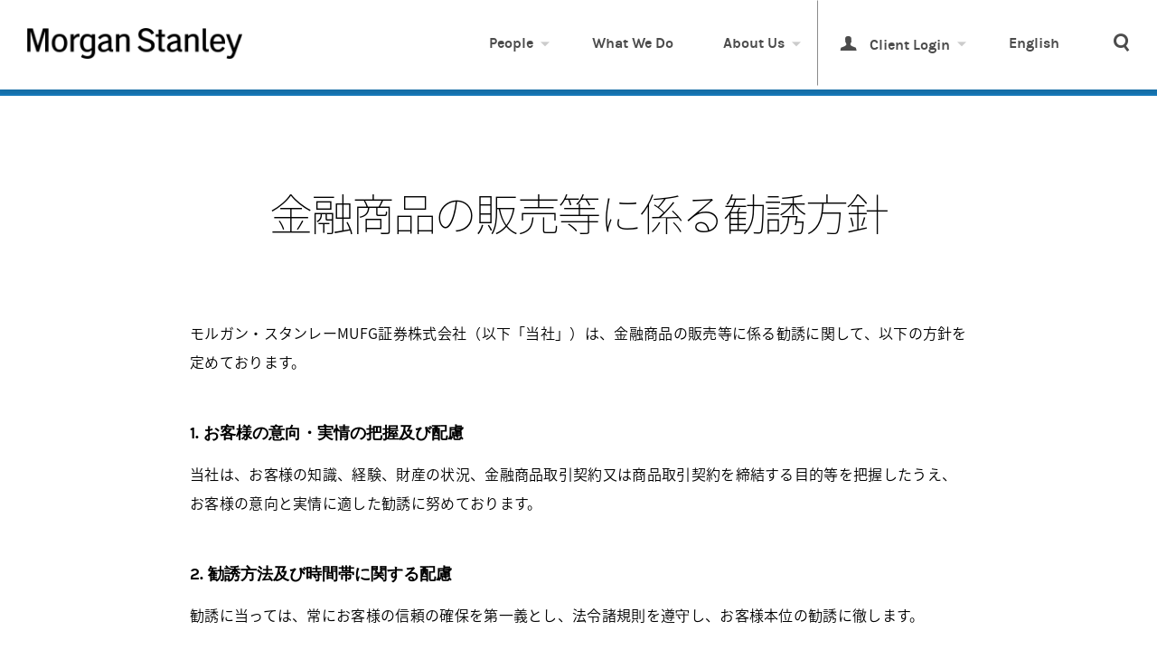

--- FILE ---
content_type: text/html;charset=utf-8
request_url: https://www.morganstanley.co.jp/ja/legal-notices/solicitation-policy/
body_size: 6253
content:




 


<!DOCTYPE html>
<html data-placeholder-focus="false">
<head>
    <script defer="defer" type="text/javascript" src="https://rum.hlx.page/.rum/@adobe/helix-rum-js@%5E2/dist/rum-standalone.js" data-routing="env=prod,tier=publish,ams=Morgan Stanley (Public Web)"></script>
<script src="https://c.evidon.com/dg/dg.js" companyid="5136"></script>
    <!-- below is from default AEM JSP template -->
    <title>金融商品の販売等に係る勧誘方針 （モルガン・スタンレーMUFG証券株式会社）
    </title>
    <!-- NOTE: below is needed for "drag components here" to display properly -->
    

    <meta charset="utf-8"/>
<meta name="viewport" content="initial-scale=1, minimum-scale=1, maximum-scale=1, user-scalable=no, width=device-width"/>
<meta http-equiv="X-UA-Compatible" content="IE=edge,chrome=1"/>

<meta name="description"/>


<meta property="og:title" content="金融商品の販売等に係る勧誘方針 （モルガン・スタンレーMUFG証券株式会社）"/>
<meta property="og:image" content="https://morganstanley.co.jp/ja/legal-notices/solicitation-policy"/>

<meta property="og:description"/>
<meta property="og:site_name" content="Morgan Stanley Japan"/>
<meta property="og:url" content="https://morganstanley.co.jp/ja/legal-notices/solicitation-policy"/>

<meta property="twitter:card" content="summary_large_image"/>
<meta property="twitter:creator" content="@MorganStanley"/>
<meta property="twitter:title" content="金融商品の販売等に係る勧誘方針 （モルガン・スタンレーMUFG証券株式会社）"/>

<meta property="twitter:description"/>
<meta property="twitter:url" content="https://morganstanley.co.jp/ja/legal-notices/solicitation-policy"/>

<link rel="canonical" href="https://morganstanley.co.jp/ja/legal-notices/solicitation-policy"/>




    <link rel="stylesheet" href="/etc.clientlibs/ms-commons/clientlibs/site/resources/css/global.min.css"/>

    <link rel="stylesheet" href="/etc.clientlibs/msjapan/clientlibs/site/resources/css/global-ja.min.css"/>
      <!--[if lt IE 9 ]>
<body class="ie8">
<script language="javascript">
var ctx = "";
location.replace(ctx+"/content/msjapan/ja/browserNotSupported.html")
</script>
<![endif]-->
    <!--[if IE 9 ]>
<body class="ie9"> <![endif]-->
    <!--[if (gt IE 9)|!(IE)]><!-->
    <!--<![endif]-->


    













<script>
    var MSCOM = MSCOM || {};
    MSCOM.analytics = {
        "sections":{'L1':'legal-notices','L2':'solicitation-policy'},
        "page":"legal-notices|solicitation-policy"
    };

    var digitalData = {
        "attributes" : {
            "lang" : "ja",
            "source" : "",
            "value": "",
            "theme" : "",
            "topic" : [],
            "content_identity" : "",
            "publish_date" : "",
            "author" : " "
        }
    };

</script>
 

        
            
        
        <!-- Required for Dynamic Tag Management :: Insert the following code into the <head> of every page of site, ideally before other scripts in this section.-->
        	<script src="//assets.adobedtm.com/b124caa02ab9/ada943d22286/launch-8b8ddcf55fcf.min.js" async></script>
            <script src="//sadmin.brightcove.com/js/BrightcoveExperiences.js " type="text/javascript"></script>       
        
    

    <script>
		var aem_context ="";
	</script>

    <script src="/etc.clientlibs/ms-commons/clientlibs/site/resources/js/libs/modernizr.min.js" type="text/javascript"></script>

    

<link rel="apple-touch-icon-precomposed" sizes="57x57" href="/etc.clientlibs/msjapan/clientlibs/site/resources/image/apple-touch-icon-57x57.png"/>
<link rel="apple-touch-icon-precomposed" sizes="114x114" href="/etc.clientlibs/msjapan/clientlibs/site/resources/image/apple-touch-icon-114x114.png"/>
<link rel="apple-touch-icon-precomposed" sizes="72x72" href="/etc.clientlibs/msjapan/clientlibs/site/resources/image/apple-touch-icon-72x72.png"/>
<link rel="apple-touch-icon-precomposed" sizes="144x144" href="/etc.clientlibs/msjapan/clientlibs/site/resources/image/apple-touch-icon-144x144.png"/>
<link rel="apple-touch-icon-precomposed" sizes="60x60" href="/etc.clientlibs/msjapan/clientlibs/site/resources/image/apple-touch-icon-60x60.png"/>
<link rel="apple-touch-icon-precomposed" sizes="120x120" href="/etc.clientlibs/msjapan/clientlibs/site/resources/image/apple-touch-icon-120x120.png"/>
<link rel="apple-touch-icon-precomposed" sizes="76x76" href="/etc.clientlibs/msjapan/clientlibs/site/resources/image/apple-touch-icon-76x76.png"/>
<link rel="apple-touch-icon-precomposed" sizes="152x152" href="/etc.clientlibs/msjapan/clientlibs/site/resources/image/apple-touch-icon-152x152.png"/>
<link rel="icon" type="image/png" href="/etc.clientlibs/msjapan/clientlibs/site/resources/image/favicon-196x196.png" sizes="196x196"/>
<link rel="icon" type="image/png" href="/etc.clientlibs/msjapan/clientlibs/site/resources/image/favicon-96x96.png" sizes="96x96"/>
<link rel="icon" type="image/png" href="/etc.clientlibs/msjapan/clientlibs/site/resources/image/favicon-32x32.png" sizes="32x32"/>
<link rel="icon" type="image/png" href="/etc.clientlibs/msjapan/clientlibs/site/resources/image/favicon-16x16.png" sizes="16x16"/>
<link rel="icon" type="image/png" href="/etc.clientlibs/msjapan/clientlibs/site/resources/image/favicon-128.png" sizes="128x128"/>
<meta name="application-name" content="Morgan Stanley Japan"/>
<meta name="msapplication-TileColor" content="#002B51"/>
<meta name="msapplication-TileImage" content="/etc.clientlibs/msjapan/clientlibs/site/resources/image/mstile-144x144.png"/>
<meta name="msapplication-square70x70logo" content="/etc.clientlibs/msjapan/clientlibs/site/resources/image/mstile-70x70.png"/>
<meta name="msapplication-square150x150logo" content="/etc.clientlibs/msjapan/clientlibs/site/resources/image/mstile-150x150.png"/>
<meta name="msapplication-wide310x150logo" content="/etc.clientlibs/msjapan/clientlibs/site/resources/image/mstile-310x150.png"/>
<meta name="msapplication-square310x310logo" content="/etc.clientlibs/msjapan/clientlibs/site/resources/image/mstile-310x310.png"/>
	
<meta name="google-site-verification" content="eiX_kF7VzRZmtMwhjAWKSRpooVnmGpX3-vLkh3ox8r8"/>


    <!-- config mode: null -->
</head>
<!--[if lt IE 9 ]>
    <body class="ie8">
    <script language="javascript">
var ctx = "";
location.replace(ctx+"/content/msjapan/en/browserNotSupported.html")
    </script>
<![endif]-->
<!--[if IE 9 ]>
<body class="ie9"> <![endif]-->
<!--[if (gt IE 9)|!(IE)]><!-->
<body> <!--<![endif]-->
<div class="site-wrap">
    <header class="light ">
	


<div>
	
</div>


<div class="menu-overlay">
	<button type="button" class="icon-close-button">
		<span class="visually-hidden">close</span>
	</button>
</div>
<nav class="mobile-nav" role="navigation">
	<button type="button" class="hamburger icon-hamburger">
		<span class="visually-hidden">Toggle Menu</span>
	</button>
	<a href="/ja" class="logo r4-ms-logo" data-analytics-button="global-header-logo">
		<span class="visually-hidden">Morgan Stanley Japan</span>
	</a>
	<div class="search-button">
		<a href="#" class="search icon-search"> <span class="visually-hidden">Search</span>
		</a>
	</div>
</nav>
<nav class="main-nav" role="navigation">
	<div class="nav-lock"></div>
	<div class="scroll-wrap">
		<a href="/ja" class="logo r4-ms-logo" data-analytics-button="global-header-logo">
			<span class="visually-hidden">Morgan Stanley</span>
		</a>
		
		<ul class="sub-nav">
			


			
    
    <li class="nav-item icon-down-nav --with-featured-content ">
        <a href="/ja/people" data-analytics-link="global-header-nav-People" class="trigger nav-item-link ">
            People
        </a>
        <ul class="dropdown target second-level hidden-lg">
            

            <li class="overview">
                <a href="/ja/people" data-analytics-link="global-header-nav-People">Overview</a>
            </li>

            <li>
                <a href="/ja/people/students-graduates" data-analytics-link="global-header-sub-nav-新卒採用">
                    <span class="icon-down-nav">
                        新卒採用
                    </span>
                </a>

                <ul class="third-level dropdown">
                    <li class="overview">
                        <a href="/ja/people/students-graduates" data-analytics-link="global-header-sub-nav-新卒採用">Overview</a>
                    </li>
                    <li>
                        <a href="/ja/people/students-graduates/events-programs" class="nested-link" data-analytics-link="global-header-sub-nav-新卒採用-イベント＆プログラム">
                            イベント＆プログラム
                        </a>
                    </li>
                    <li>
                        <a href="/ja/people/students-graduates/resources" class="nested-link" data-analytics-link="global-header-sub-nav-新卒採用-アプリケーションリソース">
                            アプリケーションリソース
                        </a>
                    </li>
                    <li data-analytics-link="global-header-sub-nav-新卒採用-ログイン">
                        <a href="https://morganstanley.tal.net/vx/lang-en-GB/mobile-0/brand-2/xf-402f8db5affa/candidate/login" class="nested-link">
                            ログイン
                        </a>
                    </li>
                </ul>
            </li>
        
            

            

            <li>
                <a href="/ja/people/experienced-professionals" data-analytics-link="global-header-sub-nav-中途採用">
                    <span>
                        中途採用
                    </span>
                </a>

                
            </li>
        
            

            

            <li>
                <a href="/ja/people/alumni-japanese" data-analytics-link="global-header-sub-nav-Alumni（同窓生）">
                    <span>
                        Alumni（同窓生）
                    </span>
                </a>

                
            </li>
        </ul>
        <div class="featured-content-container one-col">
            <div class="featured-content">
                <div class="panel ">
                    <div class="heading eyebrow">Working at Morgan Stanley
                    </div>
                    <ul class="links-container">
                        
                        <li>
                            <a href="/ja/people/students-graduates" data-analytics-link="global-header-sub-nav-新卒採用">
                                新卒採用
                            </a>

                            <ul>
                                <li>
                                    <a href="/ja/people/students-graduates/events-programs" class="nested-link" data-analytics-link="global-header-sub-nav-新卒採用-イベント＆プログラム">
                                        イベント＆プログラム
                                    </a>
                                </li>
                                <li>
                                    <a href="/ja/people/students-graduates/resources" class="nested-link" data-analytics-link="global-header-sub-nav-新卒採用-イベント＆プログラム">
                                        アプリケーションリソース
                                    </a>
                                </li>
                                <li>
                                    <a href="https://morganstanley.tal.net/vx/lang-en-GB/mobile-0/brand-2/xf-402f8db5affa/candidate/login" class="nested-link" data-analytics-link="global-header-sub-nav-新卒採用-イベント＆プログラム">
                                        ログイン
                                    </a>
                                </li>
                            </ul>
                        </li>
                    
                        
                        <li>
                            <a href="/ja/people/experienced-professionals" data-analytics-link="global-header-sub-nav-中途採用">
                                中途採用
                            </a>

                            <ul>
                                
                                
                                
                            </ul>
                        </li>
                    
                        
                        <li>
                            <a href="/ja/people/alumni-japanese" data-analytics-link="global-header-sub-nav-Alumni（同窓生）">
                                Alumni（同窓生）
                            </a>

                            <ul>
                                
                                
                                
                            </ul>
                        </li>
                    </ul>
                    <a class="cta-btn" href="/ja/people" data-analytics-button="global-header-nav-People">Learn More</a>
                </div>
                
            </div>
        </div>
    </li>


    
    <li class="nav-item  ">
        <a href="/ja/what-we-do" data-analytics-link="global-header-nav-What-We-Do" class=" ">
            What We Do
        </a>
        
        
    </li>


    
    <li class="nav-item icon-down-nav --with-featured-content ">
        <a href="/ja/about-us" data-analytics-link="global-header-nav-About-Us" class="trigger nav-item-link ">
            About Us
        </a>
        <ul class="dropdown target second-level hidden-lg">
            

            <li class="overview">
                <a href="/ja/about-us" data-analytics-link="global-header-nav-About-Us">Overview</a>
            </li>

            <li>
                <a href="/ja/about-us/japan-company-structure" data-analytics-link="global-header-sub-nav-日本における&lt;br>モルガン・スタンレー">
                    <span>
                        日本における<br />モルガン・スタンレー
                    </span>
                </a>

                
            </li>
        
            

            

            <li>
                <a href="/ja/about-us/japan-joint-venture" data-analytics-link="global-header-sub-nav-日本における証券合弁事業">
                    <span>
                        日本における証券合弁事業
                    </span>
                </a>

                
            </li>
        
            

            

            <li>
                <a href="/ja/about-us/sustainability" data-analytics-link="global-header-sub-nav-サステナビリティ">
                    <span>
                        サステナビリティ
                    </span>
                </a>

                
            </li>
        
            

            

            <li>
                <a href="/ja/about-us/morgan-stanley-core-values" data-analytics-link="global-header-sub-nav-コア・バリュー-（企業指針）">
                    <span>
                        コア・バリュー （企業指針）
                    </span>
                </a>

                
            </li>
        
            

            

            <li>
                <a href="/ja/about-us/diversity-and-inclusion" data-analytics-link="global-header-sub-nav-ダイバーシティ&amp;&lt;br>インクルージョン">
                    <span>
                        ダイバーシティ&amp;<br />インクルージョン
                    </span>
                </a>

                
            </li>
        
            

            

            <li>
                <a href="/ja/about-us/giving-back" data-analytics-link="global-header-sub-nav-社会貢献">
                    <span>
                        社会貢献
                    </span>
                </a>

                
            </li>
        
            

            

            <li>
                <a href="/ja/about-us/newsroom" data-analytics-link="global-header-sub-nav-ニュースルーム">
                    <span>
                        ニュースルーム
                    </span>
                </a>

                
            </li>
        </ul>
        <div class="featured-content-container one-col">
            <div class="featured-content">
                <div class="panel ">
                    <div class="heading eyebrow">Our Culture
                    </div>
                    <ul class="links-container">
                        
                        <li>
                            <a href="/ja/about-us/japan-company-structure" data-analytics-link="global-header-sub-nav-日本における&lt;br>モルガン・スタンレー">
                                日本における<br />モルガン・スタンレー
                            </a>

                            <ul>
                                
                                
                                
                            </ul>
                        </li>
                    
                        
                        <li>
                            <a href="/ja/about-us/japan-joint-venture" data-analytics-link="global-header-sub-nav-日本における証券合弁事業">
                                日本における証券合弁事業
                            </a>

                            <ul>
                                
                                
                                
                            </ul>
                        </li>
                    
                        
                        <li>
                            <a href="/ja/about-us/sustainability" data-analytics-link="global-header-sub-nav-サステナビリティ">
                                サステナビリティ
                            </a>

                            <ul>
                                
                                
                                
                            </ul>
                        </li>
                    
                        
                        <li>
                            <a href="/ja/about-us/morgan-stanley-core-values" data-analytics-link="global-header-sub-nav-コア・バリュー-（企業指針）">
                                コア・バリュー （企業指針）
                            </a>

                            <ul>
                                
                                
                                
                            </ul>
                        </li>
                    
                        
                        <li>
                            <a href="/ja/about-us/diversity-and-inclusion" data-analytics-link="global-header-sub-nav-ダイバーシティ&amp;&lt;br>インクルージョン">
                                ダイバーシティ&amp;<br />インクルージョン
                            </a>

                            <ul>
                                
                                
                                
                            </ul>
                        </li>
                    
                        
                        <li>
                            <a href="/ja/about-us/giving-back" data-analytics-link="global-header-sub-nav-社会貢献">
                                社会貢献
                            </a>

                            <ul>
                                
                                
                                
                            </ul>
                        </li>
                    
                        
                        <li>
                            <a href="/ja/about-us/newsroom" data-analytics-link="global-header-sub-nav-ニュースルーム">
                                ニュースルーム
                            </a>

                            <ul>
                                
                                
                                
                            </ul>
                        </li>
                    </ul>
                    <a class="cta-btn" href="/ja/about-us" data-analytics-button="global-header-nav-About-Us">Learn More</a>
                </div>
                
            </div>
        </div>
    </li>


    
    <li class="nav-item icon-down-nav --with-featured-content client-login">
        <a href="#" data-analytics-link="global-header-nav-Client-Login" class="trigger nav-item-link icon-person">
            Client Login
        </a>
        <ul class="dropdown target second-level hidden-lg">
            

            

            <li>
                <a href="https://www.morganstanleyclientserv.com/" data-analytics-link="global-header-sub-nav-Morgan-Stanley-Online">
                    <span>
                        Morgan Stanley Online
                    </span>
                </a>

                
            </li>
        
            

            

            <li>
                <a href="https://www.stockplanconnect.com/" data-analytics-link="global-header-sub-nav-StockPlan-Connect">
                    <span>
                        StockPlan Connect
                    </span>
                </a>

                
            </li>
        
            

            

            <li>
                <a href="https://matrix.ms.com/research" data-analytics-link="global-header-sub-nav-Research-Portal">
                    <span>
                        Research Portal
                    </span>
                </a>

                
            </li>
        
            

            

            <li>
                <a href="https://matrix.ms.com/" data-analytics-link="global-header-sub-nav-Matrix">
                    <span>
                        Matrix
                    </span>
                </a>

                
            </li>
        </ul>
        <div class="featured-content-container one-col">
            <div class="featured-content">
                <div class="panel -no-padding-bottom">
                    <div class="heading eyebrow">Services
                    </div>
                    <ul class="links-container">
                        
                        <li>
                            <a href="https://www.morganstanleyclientserv.com/" data-analytics-link="global-header-sub-nav-Morgan-Stanley-Online">
                                Morgan Stanley Online
                            </a>

                            <ul>
                                
                                
                                
                            </ul>
                        </li>
                    
                        
                        <li>
                            <a href="https://www.stockplanconnect.com/" data-analytics-link="global-header-sub-nav-StockPlan-Connect">
                                StockPlan Connect
                            </a>

                            <ul>
                                
                                
                                
                            </ul>
                        </li>
                    
                        
                        <li>
                            <a href="https://matrix.ms.com/research" data-analytics-link="global-header-sub-nav-Research-Portal">
                                Research Portal
                            </a>

                            <ul>
                                
                                
                                
                            </ul>
                        </li>
                    
                        
                        <li>
                            <a href="https://matrix.ms.com/" data-analytics-link="global-header-sub-nav-Matrix">
                                Matrix
                            </a>

                            <ul>
                                
                                
                                
                            </ul>
                        </li>
                    </ul>
                    
                </div>
                
            </div>
        </div>
    </li>







			<li class="language-toggle-button">
				<a href="/en/legal-notices/solicitation-policy">
            		English
        		</a>
			</li>




<li class="search-button">
				<a href="#" role="button" class="search icon-search" data-analytics-button="global-header-open-search"><span class="visually-hidden">Search</span></a>
			</li>
		</ul>
	</div>
</nav>

	<div class="search-bar light">


<form name="echo" method="GET" action="/ja/search" id="searchMS">


		<label for="search-desktop">
			<span class="visually-hidden">Search</span>
		</label>
		<input type="text" id="search-desktop" name="text" placeholder="Search" value/>
	</form>

</header>
    

<div class="heroblock parsyslimitone parsys"><div class="texthero section"><section class="hero -static -text-only -minimal -no-padding-bottom  ">
	<div class="full-image-hero no-hero blue"></div>
	<div class="inner ">
		<div class="hero-text -hero-centered">
			
				<h1 class="hero-headline">金融商品の販売等に係る勧誘方針</h1>
			
			
            

        </div>
	</div>
</section></div>

</div>

<div>
<div class="mainpar parsys"><div class="Body Container body section"><div class="page-block -white -wide  ">
	<div class="module free-form body-content">
		<article>
			<div><div class="bodytext section">



<div><p>モルガン・スタンレーMUFG証券株式会社（以下「当社」）は、金融商品の販売等に係る勧誘に関して、以下の方針を定めております。</p>
<h3>1. お客様の意向・実情の把握及び配慮</h3>
<p>当社は、お客様の知識、経験、財産の状況、金融商品取引契約又は商品取引契約を締結する目的等を把握したうえ、お客様の意向と実情に適した勧誘に努めております。</p>
<h3>2. 勧誘方法及び時間帯に関する配慮</h3>
<p>勧誘に当っては、常にお客様の信頼の確保を第一義とし、法令諸規則を遵守し、お客様本位の勧誘に徹します。</p>
<p>当社は電話や訪問による勧誘をお客様が迷惑となる時間帯には行いません。勧誘に際し御迷惑な場合は、遠慮なくその旨を担当者までお申し付けください。</p>
<h3>3. その他勧誘の適正の確保</h3>
<p>当社は、お客様の判断と責任において取引を行っていただくため、適切な情報提供に努めております。</p>
<p>当社では、金融商品取引法、商品先物取引法及び関係法令等を遵守し、適切な勧誘が行われるよう、社内研修を行い、また内部管理体制の強化に努めております。</p>
<p>当社が株式等の引受けを行うに際しては、公正な価格形成にお客様の需要を反映させるために、あらかじめプレ・ヒアリング、及びブックビルディング等を通じて需要動向の把握に努め、適切な募集等の取扱いを行うとともに、公平かつ公正な配分に努めることを基本方針としております。</p>
<p>附則：本勧誘方針は、平成23年1月1日より実施するものとします。</p>
<p>モルガン・スタンレーMUFG証券株式会社</p>
</div>
</div>

</div>
		</article>
	</div>
</div></div>
<div class="Raw HTML rawhtml section">








    
        
            <style>
.hero.-static .hero-headline {
    font-size: 3em;
    line-height: 1.2;
}
</style>
        
    
</div>

</div>

</div>

    <div class="page-footer">
	








</div>

<div>
	<footer class="footer-main">	
	<!--end FA locator -->
	<div class="footer-gray">
		<div><nav class="social footerLinks">
	<ul>
    	
			<li><a href="https://twitter.com/morganstanley" class="icon-twitter" data-analytics-link="global-footer-follow-twitter" target="_blank"><span>twitter</span></a></li>
        
        
			<li><a href="https://www.linkedin.com/company/morgan-stanley" class="icon-linkedin" data-analytics-link="global-footer-follow-linkedin" target="_blank"><span>linkedin</span></a></li>
        
        
			<li><a href="https://www.facebook.com/morganstanley" class="icon-facebook" data-analytics-link="global-footer-follow-facebook" target="_blank"><span>facebook</span></a></li>
        
        
			<li><a href="https://www.youtube.com/c/MorganStanley" class="icon-play" data-analytics-link="global-footer-follow-youtube" target="_blank"><span>youtube</span></a></li>
        
        
			<li><a href="https://www.instagram.com/morgan.stanley" class="icon-instagram" data-analytics-link="global-footer-follow-instagram" target="_blank"><span>instagram</span></a></li>
        
	</ul>
</nav>
</div>
		<div><div class="footer-links">
	<nav class="footer-links-inner ">
		<ul>
    <li>
        <a href="/ja/legal-notices" data-analytics-link="global-footer-重要事項-link"><span>重要事項</span>

            
        </a>
</li>

    <li>
        <a href="/ja/about-us/financial-information" data-analytics-link="global-footer-財務情報-link"><span>財務情報</span>

            
        </a>
</li>

    <li>
        <a href="/ja/about-us/corporate-governance" data-analytics-link="global-footer-コーポレート・ガバナンス-link"><span>コーポレート・ガバナンス</span>

            
        </a>
</li>

    <li>
        <a href="/ja/about-us/newsroom" data-analytics-link="global-footer-ニュースルーム-link"><span>ニュースルーム</span>

            
        </a>
</li>

    <li>
        <a href="/ja/people" data-analytics-link="global-footer-採用情報-link"><span>採用情報</span>

            
        </a>
</li>
</ul>
	</nav>
</div>

</div>
		<div><div class="footer-legal-wrap">
	<nav class="footer-legal-links ">
		<ul>
    <li>
        <a href="/ja/legal-notices/privacy-policy" data-analytics-link="global-footer-プライバシー・ポリシー-link"><span>プライバシー・ポリシー</span>

            
        </a>
</li>

    <li>
        <a href="/ja/legal-notices/terms-of-use" data-analytics-link="global-footer-利用条件-link"><span>利用条件</span>

            
        </a>
</li>

    <li>
        <a href="/ja/office-location" data-analytics-link="global-footer-オフィス所在地-link"><span>オフィス所在地</span>

            
        </a>
</li>

    <li>
        <a href="/ja/contact-us" data-analytics-link="global-footer-お問い合わせ-link"><span>お問い合わせ</span>

            
        </a>
</li>

    <li>
        <a href="https://www.morganstanley.com/" target="_blank" rel="external" data-analytics-link="global-footer-グローバル・ウェブサイト-link"><span>グローバル・ウェブサイト</span>

            
        </a>
</li>
</ul>
	</nav>
	<p class="copyright"><span>&copy;</span> 2026 Morgan Stanley. All rights reserved.</p>
</div>


</div>
	</div>	
</footer>
</div>
</div>

<script src="/etc.clientlibs/msjapan/clientlibs/site/resources/js/libs.js" type="text/javascript"></script>
<script src="/etc.clientlibs/msjapan/clientlibs/site/resources/js/scripts.js" type="text/javascript"></script>

<script src="/etc.clientlibs/ms-commons/clientlibs/site/resources/js/pages/article-page.js"></script>



	<script src="/etc.clientlibs/ms-commons/clientlibs/site/resources/js/modules/main-nav.js"></script>

	<script src="/etc.clientlibs/ms-commons/clientlibs/site/resources/js/modules/tableAttr.js"></script>

	<script src="/etc.clientlibs/ms-commons/clientlibs/site/resources/js/modules/disclosures-toggle.js"></script>



<!--[if IE 8 ]>
<script type="text/javascript">
    $(document).ready(function () {
        var $style;
        $style = $('<style type="text/css">:before,:after{content:none !important}</style>');
        $('head').append($style);
        return setTimeout((function () {
            return $style.remove();
        }), 0);
    });
</script>
<![endif]-->
<div class="video-overlay">
</div>
<div class="modal">
	<button class="closeBtn" title="Close Video"><span>Close</span></button>
    <!-- content here -->
	<div class="modal-content">
        <div class="video-modal"></div>
        <script src="//players.brightcove.net/644391012001/4J96MDb3l_default/index.min.js"></script>
    </div>
</div>
<script type="text/javascript">
// active tab
jQuery(function() {
  jQuery(".nav-item>a").each(function() {
    if (jQuery(this).attr('href')  ===  window.location.pathname) {
      jQuery(this).addClass('active');
    } else {
			var s = jQuery(this).attr("href");
			if (s) {
				if (s.indexOf(".") > -1) {
					s = s.substring(0, s.indexOf('.'));
            	}
            	if ((window.location.pathname).indexOf(s) > -1) {
                	jQuery(this).addClass('active');
            	}
			}
        }     
  });
});

</script>

    <script src="https://use.typekit.net/sgw3hur.js"></script>
	<script>try{Typekit.load({ async: true });}catch(e){}</script>

    
</body>
</html>


--- FILE ---
content_type: text/css
request_url: https://www.morganstanley.co.jp/etc.clientlibs/msjapan/clientlibs/site/resources/css/global-ja.min.css
body_size: 992
content:
.author-name.-people{font-size:2em;font-weight:300;letter-spacing:0}.author-cta.-people,.author-name.-people,.author-title.-people{font-family:source-han-sans-japanese,MS Gothic,sans-serif;line-height:1.3}.author-cta.-people,.author-title.-people{font-size:.9em;font-weight:600}@media(max-width:999px){.author-name.-people{-webkit-font-smoothing:antialiased;font-size:28px;line-height:1.4}.author-cta.-people,.author-title.-people{-webkit-font-smoothing:antialiased;font-size:14px;line-height:1.2}}@media(max-width:599px){.author-name.-people{-webkit-font-smoothing:antialiased;font-size:20px;font-weight:400;line-height:1.4}.author-cta.-people,.author-title.-people{-webkit-font-smoothing:antialiased;font-size:9pt;line-height:1.2}}.main-nav .sub-nav>li a{font-family:karlabold,source-han-sans-japanese,MS Gothic,sans-serif}.footer-main .footer-links{font-size:1pc}.footer-main .footer-legal-links,.footer-main .footer-links{font-family:source-han-sans-japanese,MS Gothic,sans-serif;font-weight:400}.footer-main .footer-legal-links{font-size:9pt}.footer-main .copyright{font-family:karlaregular,sans-serif;font-size:14px}.btn-module-footer{font-family:karlaregular,source-han-sans-japanese,MS Gothic,sans-serif;font-size:1pc;font-weight:400}.module h1{font-family:ms_gloriola_ii_displaythin,source-han-sans-japanese,MS Gothic,sans-serif;font-size:2.2em;font-weight:100;line-height:1.2}.module h1 strong{font-family:ms_gloriola_ii_stdlight,source-han-sans-japanese,MS Gothic,sans-serif;font-weight:300}.module .summary{font-size:.8em;font-weight:400;line-height:1.4}.module .summary,p{font-family:source-han-sans-japanese,MS Gothic,sans-serif}p{font-size:15px;font-weight:300;line-height:1.5}span.nobreak{white-space:nowrap}blockquote:before{content:"\300C"}blockquote:after{content:"\300D"}b,strong{font-family:inherit;font-weight:400}a,input,label{font-family:source-han-sans-japanese,MS Gothic,sans-serif}h2,h3{font-family:source-han-sans-japanese,MS Gothic,sans-serif;font-weight:500}h3{line-height:1.3}.module-header h2.icon-none{font-size:20px}.footnote{font-family:source-han-sans-japanese,MS Gothic,sans-serif;font-size:.9em;font-weight:500}@media(max-width:599px){.module h1{font-size:1.6em;font-weight:100;line-height:1.2}}@media(min-width:1000px){.featured-content-container .links-container li a{font-size:.8rem;font-weight:600}}.stat-icons strong span{font-size:50%;font-weight:200;letter-spacing:0;padding-left:4px}.stat-icons .col-one,.stat-icons strong span{font-family:source-han-sans-japanese,MS Gothic,sans-serif}.stat-icons .col-one{font-size:.8em;font-weight:300}.hero .hero-headline{font-family:ms_gloriola_ii_displaythin,source-han-sans-japanese,MS Gothic,sans-serif;font-size:4.5em;font-weight:100;line-height:1}.hero .hero-headline .katakana{letter-spacing:-7px}.hero .hero-headline strong{font-family:ms_gloriola_ii_stdlight,source-han-sans-japanese,MS Gothic,sans-serif;font-weight:200}.hero-content{font-family:source-han-sans-japanese,MS Gothic,sans-serif;font-size:1.1em;font-weight:400;line-height:1.5}@media(max-width:999px){.hero .hero-text{max-width:95%}}@media(max-width:599px){.hero .hero-headline,.hero.-static .hero-headline{font-size:2.8em;margin-bottom:.5em}}.about-us .hero .summary{font-size:1.4em;font-weight:200;line-height:1.5;margin-top:1.8em}.about-us .hero .summary,.body-content p{font-family:source-han-sans-japanese,MS Gothic,sans-serif}.body-content p{font-size:1pc;line-height:2}.body-content h3{font-size:1em;font-weight:600}@media screen and (max-width:599px){.body-content p{line-height:1.5}}.landing-page-block.-alt-style h1{font-family:source-han-sans-japanese,MS Gothic,sans-serif;font-size:1.4em;font-weight:100;line-height:1.5}.landing-page-block.-alt-style h1 strong{font-family:source-han-sans-japanese,MS Gothic,sans-serif;font-weight:300}.landing-page-block.-alt-style .summary{font-size:.8em;line-height:1.7}.routing-module{font-size:14px}.routing-module h3{font-family:source-han-sans-japanese,MS Gothic,sans-serif;font-size:1.2em;font-weight:600;line-height:1.5}.routing-module p{font-size:1em;font-weight:400;line-height:1.7}.talents-module h3{font-family:source-han-sans-japanese,MS Gothic,sans-serif;font-size:1.1em;font-weight:600;line-height:1.3}.talents-module p{font-size:.8em;font-weight:300;line-height:1.4}.talents-module .link{font-size:.9em;font-weight:600;white-space:nowrap}.talents-module .link,.tiles-module h3{font-family:source-han-sans-japanese,MS Gothic,sans-serif}.tiles-module h3{font-size:1.3em;font-weight:500;line-height:1.25}.tiles-module p{font-size:.9em}.tiles-module .tile-profile .link{font-size:.9em;white-space:nowrap}.tiles-module .tile-profile .link,.tiles-module .tile-profile h3{font-family:source-han-sans-japanese,MS Gothic,sans-serif;font-weight:600}.tiles-module .tile-profile h3{font-size:1.1em;line-height:1.3}.tiles-module .tile-profile p{font-size:.9em;font-weight:300;line-height:1.4}@media(max-width:599px){.tiles-module .tile-profile .content-wrapper{width:50%}}.oneup-carousel h3{font-size:.9em;font-weight:600}.oneup-carousel p{font-family:source-han-sans-japanese,MS Gothic,sans-serif;font-size:1.1em;font-weight:100;line-height:1.5}@media(max-width:999px){.oneup-carousel p{font-size:1em}}@media(max-width:599px){.oneup-carousel p{font-size:.9em;font-weight:200}}.people-hero .hero-content{font-family:source-han-sans-japanese,MS Gothic,sans-serif;font-size:1.2em;font-weight:300;line-height:1.5}.peoplelandinghero .people-hero .people-hero-img{width:auto}.profile-hero h1.hero-headline{font-size:4em;line-height:1.15em}.profile-hero .eyebrow{margin-bottom:1em}.profile-hero .hero-text{max-width:70%}.timeline-module h3{font-family:ms_gloriola_ii_stdlight,source-han-sans-japanese,MS Gothic,sans-serif;font-size:35px;font-weight:200}.timeline-module .year{font-family:source-han-sans-japanese,MS Gothic,sans-serif;font-size:1pc;font-weight:600}@media(max-width:599px){.timeline-module h3{font-size:24px}.timeline-module .year{font-size:14px}}.page-article .article-related-content .timeline-content{padding:3rem 1.5rem}.disclosures-and-legal .disclosures p{font-family:source-han-sans-japanese,MS Gothic,sans-serif;font-size:.8rem}.disclosures-and-legal .disclosures p b{font-weight:600}

--- FILE ---
content_type: application/x-javascript;charset=utf-8
request_url: https://smetrics.morganstanley.com/id?d_visid_ver=4.4.1&d_fieldgroup=A&mcorgid=9355F0CC5405D58C0A4C98A1%40AdobeOrg&mid=83627127620824036954169082670488592047&ts=1769113670257
body_size: -39
content:
{"mid":"83627127620824036954169082670488592047"}

--- FILE ---
content_type: application/javascript
request_url: https://www.morganstanley.co.jp/etc.clientlibs/ms-commons/clientlibs/site/resources/js/modules/main-nav.js
body_size: 1270
content:
var MSCOM=MSCOM||{};MSCOM.Modules=MSCOM.Modules||{},MSCOM.Modules.mainNav=function(){function setupDropdowns(){$html=$("html"),$menu1Item.bind({blur:function(event){$(this);$html.hasClass(LARGE)&&$menu2.deactivate()},mouseover:function(){$html.hasClass(LARGE)&&($menu2.add($menu3).deactivate(),$(this).next($menu2).activate())},mouseout:function(){$html.hasClass(LARGE)&&($menu2.deactivate(),$menu3.deactivate())},click:function(e){var $this=$(this);if($html.hasClass(NO_TOUCH)||$this.parent().hasClass("first")||(e.preventDefault(),$this.parent().activate()),!$html.hasClass(LARGE)&&$this.next().is($menu2)){toggleNav(e,$this,$menu2)}}}),$menu2.bind({mouseover:function(){$html.hasClass(LARGE)&&$(this).activate()},mouseout:function(){$html.hasClass(LARGE)&&($(this).deactivate(),$menu3.deactivate())}}),$menu2Item.bind({blur:function(){$html.hasClass(LARGE)&&$(this).parents("ul, li").deactivate()},mouseover:function(){var $this=$(this),$others=$this.parent().siblings();$html.hasClass(LARGE)&&($($menu3,$others).deactivate(),$(this).next($menu3).activate())},click:function(e){var $this=$(this);if($html.hasClass(NO_TOUCH)||$this.next("ul").length&&(e.preventDefault(),$this.parent().activate()),!$html.hasClass(LARGE)&&$this.next().is($menu3)){toggleNav(e,$this,$menu3)}}}),$menu3.bind({mouseover:function(){$html.hasClass(LARGE)&&$(this).activate()},mouseout:function(){$html.hasClass(LARGE)&&$(this).deactivate()}}),$menu3Item.bind({focus:function(){$(this).parents("ul, li").activate()},blur:function(){$(this).parents("ul, li").deactivate()}})}function toggleNav(e,$this,$navLevel){e.preventDefault(),e.stopPropagation(),$this.next().hasClass(ACTIVE)?($this.next().deactivate(),$this.parent().deactivate()):($this.parent().siblings().deactivate(),$navLevel.deactivate(),$this.parent().activate(),$this.next().activate())}function resetMenu(){$(document).click((function(){$html.hasClass(LARGE)&&$all.deactivate()}))}function openMenu(e){$html.toggleClass(MOBILE_OPEN),$html.hasClass(SEARCH_OPEN)&&toggleSearch(e)}function closeMenu(e){$html.removeClass(MOBILE_OPEN),$all.deactivate(),$html.hasClass(SEARCH_OPEN)&&toggleSearch(e)}function setupMobileMenu(){$("#toggle-menu").on("click",openMenu),$(".menu-overlay button").on("click",closeMenu)}function scrollEvents(){if(lastScrollTop==window.pageYOffset)return window.requestAnimationFrame(scrollEvents),!1;lastScrollTop=window.pageYOffset,stickyHeader(),window.requestAnimationFrame(scrollEvents)}function stickyHeader(){var scrollAmount,headerHeight=header.outerHeight()+5,headerScrollTop=$window.scrollTop(),amountScrolled=lastHeaderScrollTop-headerScrollTop;headerScrollTop>0?header.addClass("header-scrolling"):header.removeClass("header-scrolling"),scrollAmount=headerTranslate+amountScrolled<-headerHeight?-headerHeight:headerTranslate+amountScrolled>0?0:headerTranslate+amountScrolled,header.css("transform","translate3d(0,"+scrollAmount+"px,0)"),header.attr("data-translated",scrollAmount),clearTimeout($.data(this,"scrollTimer")),$.data(this,"scrollTimer",setTimeout((function(){lastHeaderScrollTop=headerScrollTop,headerTranslate=parseFloat(header.attr("data-translated"))}),250))}function setupFeaturedContent(){$(".nav-item").each((function(){var $content=$(this).find(".featured-content-container");$(this).removeClass("__right"),$content[0]&&$content[0].getBoundingClientRect()&&window.innerWidth-$content[0].getBoundingClientRect().left<$content.innerWidth()&&$(this).addClass("__right")}))}function bindEvents(){var CLASS="navitem--hovered",mouseOutHandler=MSCOM.utilities.debounce((function(){$(this).removeClass(CLASS)}),250),mouseOverHandler=MSCOM.utilities.debounce((function(){$(this).hasClass(CLASS)||($("."+CLASS).removeClass(CLASS),$(this).addClass(CLASS))}),250),clickHandler=function(event){$(this).hasClass(CLASS)||(event.preventDefault(),$("."+CLASS).removeClass(CLASS),$(this).addClass(CLASS))},touchHandler=function(event){if($html.hasClass(LARGE)){event.preventDefault();var $parent=$(this).parent(),hasClass=$parent.hasClass(CLASS);$("."+CLASS).removeClass(CLASS),hasClass||$parent.addClass(CLASS)}};$(".nav-item.--with-featured-content").on("mouseout",mouseOutHandler),$(".nav-item.--with-featured-content").on("mouseover",mouseOverHandler),$(".nav-item.--with-featured-content>a").on("touchstart",touchHandler),$(".nav-item.--with-featured-content").on("click",clickHandler)}var $window=$(window),$html=$("html"),$all=$(".main-nav *"),ACTIVE="is-active",LARGE="large",NO_TOUCH="no-touch",MOBILE_OPEN="_mobile-open",SEARCH_OPEN="_search-open",header=$(".site-wrap > header"),lastScrollTop=-1,lastHeaderScrollTop=0,headerTranslate=0,$menu1=$(".first-level"),$menu1Item=$menu1.find("> li > a"),$menu2=$(".second-level"),$menu2Item=$menu2.find("> li > a"),$menu3=$(".third-level"),$menu3Item=$menu3.find("> li > a");return $.fn.activate=function(){$(this).addClass(ACTIVE)},$.fn.deactivate=function(){$(this).removeClass(ACTIVE)},$.fn.toggleActivate=function(){$(this).toggleClass(ACTIVE)},$window.on("resize",(function(){$(this).width()>999&&($html.removeClass(MOBILE_OPEN),$all.deactivate(),setupFeaturedContent())})).trigger("resize"),{init:function(){setupDropdowns(),setupFeaturedContent(),bindEvents(),resetMenu(),setupMobileMenu(),scrollEvents()}}}();

--- FILE ---
content_type: application/javascript
request_url: https://www.morganstanley.co.jp/etc.clientlibs/msjapan/clientlibs/site/resources/js/scripts.js
body_size: 2341
content:
var MSCOM;if((MSCOM=MSCOM||{}).windowObj=MSCOM.windowObj||{},MSCOM=function(e,n){var i=n("html"),t=n("body"),o=n(".hamburger"),a=n(".trigger"),s=n(".target"),l=n(".mobile-nav").find(".search-button"),r=n(".sub-nav").find(".search-button"),c=n(".menu-overlay"),d=n(".main-nav"),u=n(".sub-nav"),h=n("._smooth"),f=n(".search-bar").find("input"),g=n(".tiles-module .row").add(".talents-carousel").add(".themetilefullwidth"),w=n(".search-bar").find("form"),v=w.find('input[type="text"]'),m=w.find("button"),p=n(".falocator"),b=n(".svg-icon"),C=n(".hero");function O(){n(".trigger._active").parent("li").toggleClass("icon-up-nav icon-down-nav"),a.removeClass("_active"),s.removeClass("_active")}function j(e,n,i){return n.replace(".svg",".svg/_jcr_content/renditions/fallback")}function M(){var e=window,n="inner";return"innerWidth"in window||(n="client",e=document.documentElement||document.body),{width:e[n+"Width"],height:e[n+"Height"]}}function _(){e.windowObj.windowWid=M().width,e.windowObj.windowHT=M().height,function(t){switch(!0){case t>=1e3&&!i.hasClass("large"):e.windowObj.viewport="large",n(e.windowObj).trigger("change"),i.addClass("large").removeClass("small medium");break;case t<=999&&t>=600&&!i.hasClass("medium"):e.windowObj.viewport="medium",n(e.windowObj).trigger("change"),i.addClass("medium").removeClass("small large");break;case t>0&&t<=599&&!i.hasClass("small"):e.windowObj.viewport="small",n(e.windowObj).trigger("change"),i.addClass("small").removeClass("large medium")}}(e.windowObj.windowWid)}function x(){n(window).on("resize",e.utilities.debounce((function(){_(),E(),R(),"large"===e.windowObj.viewport&&O()}),250)),n(".load-more-container").on("click",".load-more-button a",k),o.on("click",I),l.on("click",B),r.on("click",B),c.on("click",P),d.on("click",T),w.on("submit",$),v.on("keyup",S),p.on("submit",W),n(e.windowObj).on("change",F),C.on("click",y),h.length>0&&h.smoothScroll()}function y(){!i.hasClass("touch")||e.windowObj.viewport}function k(i){i.preventDefault();var t=n(this).attr("data-href").replace("jcr:content","_jcr_content"),o=n(this).parent();o.before('<div class="loading"></div>'),e.utilities.ajax(t,"GET","html","",(function(e){!function(e,i){n(".loading").remove(),i.before(e),i.remove()}(e,o)}))}function S(){""===n(this).val().replace(/ /g,"")?m.addClass("disabled").removeClass("blue"):m.addClass("blue").removeClass("disabled")}function $(e){if(n(this).find("button").hasClass("disabled"))return!1}function W(){var e=n(this).find("input"),i=n(this).find(".error-message"),t=e.val();if(null===t.match(/^\d+$/)||t.length<5)return n(this).find("input").addClass("error"),i.css({display:"block"}),!1}function I(e){i.toggleClass("_mobile-open"),i.hasClass("_search-open")&&B(e)}function T(e){i.hasClass("large")&&i.hasClass("_search-open")&&(e.stopPropagation(),B(e))}function F(){"large"===e.windowObj.viewport&&i.hasClass("_mobile-open")&&i.toggleClass("_mobile-open")}function B(e){e.stopPropagation(),i.toggleClass("_search-open"),i.hasClass("_search-open")&&f.focus()}function P(){i.hasClass("_mobile-open")?i.toggleClass("_mobile-open"):i.hasClass("_search-open")&&(i.toggleClass("_search-open"),r.toggleClass("_active"))}function E(){e.utilities.tileFontFlex(g)}function R(){e.utilities.responsiveBackground()}return e.windowObj.windowWid=n(window).width(),e.updateTileRows=function(){g=n(".tiles-module .row").add(".talents-carousel").add(".themetilefullwidth"),E()},e.init=function(){e.windowObj.scrollBarWidth=e.utilities.getScrollBarWidth(),x(),_(),u.on("click",".trigger",(function(t){if(!i.hasClass("large")){t.preventDefault();var o=a.index(n(this));n(this).hasClass("is-active")||O(),n(this).parent("li").toggleClass("icon-up-nav icon-down-nav"),n(this).toggleClass("is-active"),n(s[o]).toggleClass("is-active")}i.hasClass("touch")&&"large"===e.windowObj.viewport&&t.preventDefault()})),function(){for(var n=["Modules","Pages"],i=0;i<n.length;i++){var t=e[n[i]];for(var o in t)t.hasOwnProperty(o)&&"function"==typeof t[o].init&&t[o].init()}}(),E(),R(),b.length>0&&b.svgmagic({forceReplacements:!1,replacementUriCreator:j}),t.hasClass("ie8")||t.hasClass("ie9")||n(".custom-select").addClass("_active"),checkIphoneVideo()},e}(MSCOM,jQuery),!window.console)var console={log:function(){}};function checkIphoneVideo(){navigator.userAgent.match(/(iPhone)/)&&$(".mobile-video-none").length>0&&$(".mobile-video-none").css({display:"none"})}$(document).ready((function(){void 0!==typeof MSCOM&&MSCOM.init()})),(MSCOM=MSCOM||{}).utilities=function(){function e(e,n,i,t){var o=t||65,a=window.innerWidth/o;a<n&&(a=n),a>i&&(a=i),e.css("font-size",a+"px")}var n={ajax:function(e,n,i,t,o){$.ajax({url:e,type:n,dataType:i,data:t,success:o,error:function(e,n,i){console.log(e.status)}})},repaintTiles:function(e,n){var i=e.height();e.css({height:i}),n.hide(),setTimeout((function(){n.show(),e.removeAttr("style")}),0)},debounce:function(e,n,i){var t;return function(){var o=this,a=arguments,s=i&&!t;clearTimeout(t),t=setTimeout((function(){t=null,i||e.apply(o,a)}),n),s&&e.apply(o,a)}},fontFlex:e,tileFontFlex:function(n){var i=window.innerWidth;i>=1280?n.css("font-size",""):i<1280&&i>=1e3?e(n,12.8,16,80):i<1e3&&i>=600?e(n,12.8,20,50):e(n,12.5,60,25)},responsiveBackground:function(){$("[data-url]").each((function(){var e=$(this).data("url"),n=e.substr(0,e.lastIndexOf(".")),i=n.substr(0,n.lastIndexOf("-"));fileExt=e.substr(e.lastIndexOf(".")+1,e.length),$(this).css({backgroundImage:"url("+i+"-"+MSCOM.windowObj.viewport+"."+fileExt+")"})}))},getScrollBarWidth:function(){var e=0;return window.innerWidth&&(e=window.innerWidth-$(window).width()),e},styleFluidGridList:function(e){e.each((function(){var e=$(this),n=e.find(".fg-list-item"),i=n.length,t=i-i%3,o=i-i%2,a=0,s=parseInt(e.data("set-height"),10);if(i%3==0&&(t-=3),i%2==0&&(o-=2),n.each((function(e){var n=$(this),i=n.find(".location"),s=n.find(".name"),l=s.find("br").length;if(i.length>0&&s.length>0){var r=i.text().replace(/\s+/g,"").length+s.text().length;l>0&&(r+=25*Math.ceil(l/2)),r>a&&(a=r)}e>t-1&&n.addClass("_last-three"),e>o-1&&n.addClass("_last-two")})),isNaN(s)){if(a>90&&!e.hasClass("-disable-calc-height")){var l=8.2*Math.sqrt(a)+a>263?8.2*Math.sqrt(a)+a:263;n.find(".fg-inner").css("min-height",l.toFixed()+"px")}}else n.find(".fg-inner").css("min-height",s+"px")}))},getParameterByName:function(e,n){var i;return n||(n=window.location.href),e=e.replace(/[\[\]]/g,"\\$&"),(i=new RegExp("[?&]"+e+"(=([^&#]*)|&|#|$)").exec(n))?i[2]?decodeURIComponent(i[2].replace(/\+/g," ")):"":null}};return n}();